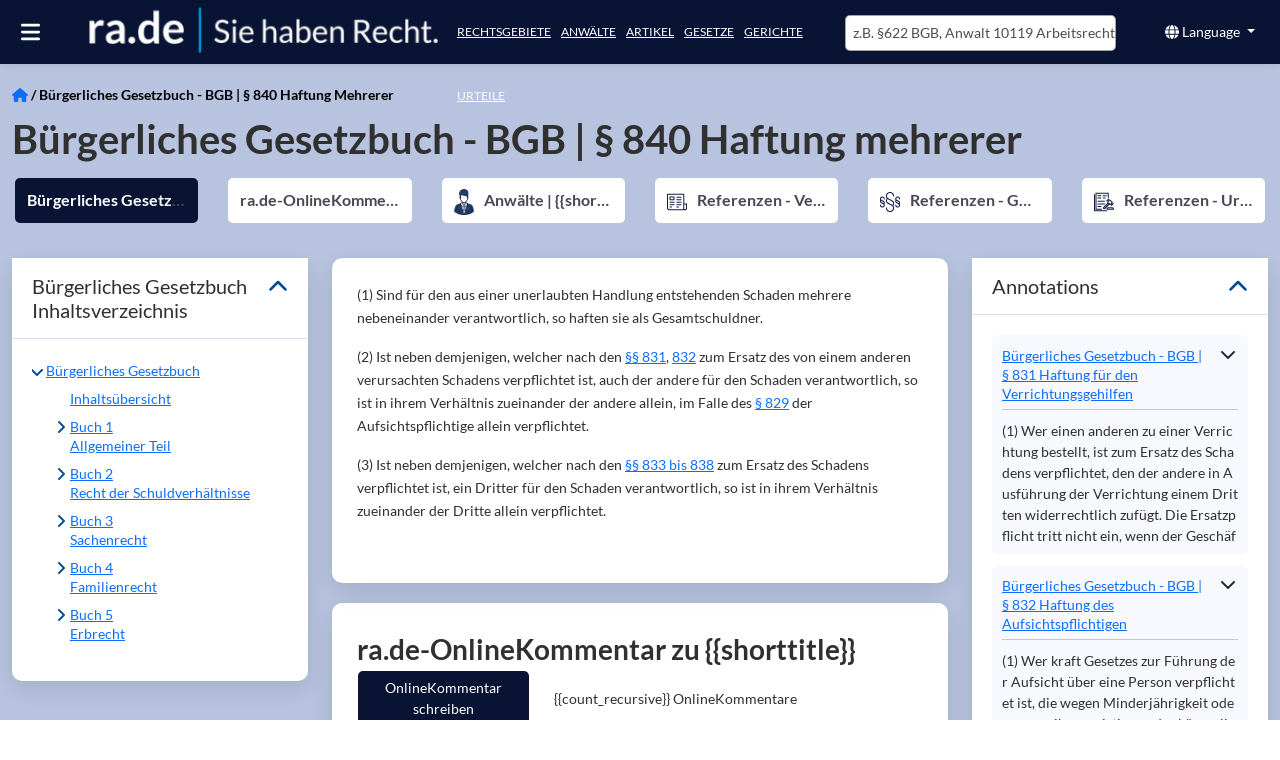

--- FILE ---
content_type: application/javascript; charset=UTF-8
request_url: https://ra.de/chunk-7KGA22QW.js
body_size: 7064
content:
import{Ab as T,Bb as _,Cb as R,Da as r,Db as W,E as q,Ea as ie,Gb as I,Jc as D,Kb as Q,La as U,N as G,Pc as g,Qb as x,Qc as z,Rb as S,Rc as se,Sb as u,Tb as d,Wa as P,Y as l,Za as v,a as A,b as ee,bb as c,da as p,g as h,hb as C,ia as N,ib as ne,ja as te,jb as V,la as K,mb as O,na as M,r as $,sc as j,ta as f,ub as w,y as a}from"./chunk-TXHBW67R.js";var E=["stripeElementRef"];function le(n,s){if(n&1&&I(0,2),n&2){let e=Q();w("ngTemplateOutlet",e.loadingTemplate)}}function me(n,s){if(n&1&&I(0,2),n&2){let e=Q();w("ngTemplateOutlet",e.loadingTemplate)}}function pe(n,s){if(n&1&&I(0,2),n&2){let e=Q();w("ngTemplateOutlet",e.loadingTemplate)}}function ce(n,s){if(n&1&&I(0,2),n&2){let e=Q();w("ngTemplateOutlet",e.loadingTemplate)}}function he(n,s){if(n&1&&I(0,2),n&2){let e=Q();w("ngTemplateOutlet",e.loadingTemplate)}}function ue(n,s){if(n&1&&I(0,2),n&2){let e=Q();w("ngTemplateOutlet",e.loadingTemplate)}}function de(n,s){if(n&1&&I(0,2),n&2){let e=Q();w("ngTemplateOutlet",e.loadingTemplate)}}function fe(n,s){if(n&1&&I(0,2),n&2){let e=Q();w("ngTemplateOutlet",e.loadingTemplate)}}function ye(n,s){if(n&1&&I(0,2),n&2){let e=Q();w("ngTemplateOutlet",e.loadingTemplate)}}function ge(n,s){if(n&1&&I(0,2),n&2){let e=Q();w("ngTemplateOutlet",e.loadingTemplate)}}function ve(n,s){if(n&1&&I(0,2),n&2){let e=Q();w("ngTemplateOutlet",e.loadingTemplate)}}function Ce(n,s){if(n&1&&I(0,2),n&2){let e=Q();w("ngTemplateOutlet",e.loadingTemplate)}}function Se(n,s){if(n&1&&I(0,2),n&2){let e=Q();w("ngTemplateOutlet",e.loadingTemplate)}}function Ee(n,s){if(n&1&&I(0,2),n&2){let e=Q();w("ngTemplateOutlet",e.loadingTemplate)}}function be(n,s){if(n&1&&I(0,2),n&2){let e=Q();w("ngTemplateOutlet",e.loadingTemplate)}}function Pe(n,s){if(n&1&&I(0,2),n&2){let e=Q();w("ngTemplateOutlet",e.loadingTemplate)}}function Oe(n,s){if(n&1&&I(0,2),n&2){let e=Q();w("ngTemplateOutlet",e.loadingTemplate)}}function we(n,s){if(n&1&&I(0,2),n&2){let e=Q();w("ngTemplateOutlet",e.loadingTemplate)}}function Te(n,s){if(n&1&&I(0,2),n&2){let e=Q();w("ngTemplateOutlet",e.loadingTemplate)}}function _e(n,s){if(n&1&&I(0,2),n&2){let e=Q();w("ngTemplateOutlet",e.loadingTemplate)}}var k=(()=>{class n{templateRef;constructor(e){this.templateRef=e}static \u0275fac=function(t){return new(t||n)(c(v))};static \u0275dir=V({type:n,selectors:[["","ngxStripeLoadingTemplate",""]]})}return n})(),H=new K("Stripe Publishable Key"),X=new K("Stripe Options"),J=new K("NGX_STRIPE_VERSION"),F=class{version;loader;window;key;options;stripe$=new $(void 0);stripe=this.stripe$.asObservable().pipe(G(s=>!!s));constructor(s,e,t,i,o){this.version=s,this.loader=e,this.window=t,this.key=i,this.options=o,this.loader.asStream().pipe(G(m=>m.loaded===!0),l(),q(()=>this.window.getNativeWindow().Stripe)).subscribe(m=>{let B=this.options?m(this.key,this.options):m(this.key);B.registerAppInfo(this.getNgxStripeAppInfo(this.version)),this.stripe$.next(B)})}getInstance(){return this.stripe$.getValue()}elements(s){return this.stripe.pipe(q(e=>e.elements(s)),l())}redirectToCheckout(s){return this.stripe.pipe(p(e=>a(e.redirectToCheckout(s))),l())}confirmPayment(s){return this.stripe.pipe(p(e=>a(e.confirmPayment(s))),l())}confirmAcssDebitPayment(s,e,t){return this.stripe.pipe(p(i=>a(i.confirmAcssDebitPayment(s,e,t))),l())}confirmUsBankAccountPayment(s,e){return this.stripe.pipe(p(t=>a(t.confirmUsBankAccountPayment(s,e))),l())}confirmAlipayPayment(s,e,t){return this.stripe.pipe(p(i=>a(i.confirmAlipayPayment(s,e,t))),l())}confirmAuBecsDebitPayment(s,e){return this.stripe.pipe(p(t=>a(t.confirmAuBecsDebitPayment(s,e))),l())}confirmBancontactPayment(s,e,t){return this.stripe.pipe(p(i=>a(i.confirmBancontactPayment(s,e,t))),l())}confirmBlikPayment(s,e,t){return this.stripe.pipe(p(i=>a(i.confirmBlikPayment(s,e,t))),l())}confirmBoletoPayment(s,e,t){return this.stripe.pipe(p(i=>a(i.confirmBoletoPayment(s,e,t))),l())}confirmCardPayment(s,e,t){return this.stripe.pipe(p(i=>a(i.confirmCardPayment(s,e,t))),l())}confirmCashappPayment(s,e,t){return this.stripe.pipe(p(i=>a(i.confirmCashappPayment(s,e,t))),l())}confirmCustomerBalancePayment(s,e,t){return this.stripe.pipe(p(i=>a(i.confirmCustomerBalancePayment(s,e,t))),l())}confirmEpsPayment(s,e,t){return this.stripe.pipe(p(i=>a(i.confirmEpsPayment(s,e,t))),l())}confirmFpxPayment(s,e,t){return this.stripe.pipe(p(i=>a(i.confirmFpxPayment(s,e,t))),l())}confirmGiropayPayment(s,e,t){return this.stripe.pipe(p(i=>a(i.confirmGiropayPayment(s,e,t))),l())}confirmGrabPayPayment(s,e,t){return this.stripe.pipe(p(i=>a(i.confirmGrabPayPayment(s,e,t))),l())}confirmIdealPayment(s,e,t){return this.stripe.pipe(p(i=>a(i.confirmIdealPayment(s,e,t))),l())}confirmKlarnaPayment(s,e,t){return this.stripe.pipe(p(i=>a(i.confirmKlarnaPayment(s,e,t))),l())}confirmKonbiniPayment(s,e,t){return this.stripe.pipe(p(i=>a(i.confirmKonbiniPayment(s,e,t))),l())}confirmMobilepayPayment(s,e,t){return this.stripe.pipe(p(i=>a(i.confirmMobilepayPayment(s,e,t))),l())}confirmMultibancoPayment(s,e,t){return this.stripe.pipe(p(i=>a(i.confirmMultibancoPayment(s,e,t))),l())}confirmOxxoPayment(s,e,t){return this.stripe.pipe(p(i=>a(i.confirmOxxoPayment(s,e,t))),l())}confirmP24Payment(s,e,t){return this.stripe.pipe(p(i=>a(i.confirmP24Payment(s,e,t))),l())}confirmPayNowPayment(s,e,t){return this.stripe.pipe(p(i=>a(i.confirmPayNowPayment(s,e,t))),l())}confirmPayPalPayment(s,e){return this.stripe.pipe(p(t=>a(t.confirmPayPalPayment(s,e))),l())}confirmPixPayment(s,e,t){return this.stripe.pipe(p(i=>a(i.confirmPixPayment(s,e,t))),l())}confirmPromptPayPayment(s,e,t){return this.stripe.pipe(p(i=>a(i.confirmPromptPayPayment(s,e,t))),l())}confirmSepaDebitPayment(s,e){return this.stripe.pipe(p(t=>a(t.confirmSepaDebitPayment(s,e))),l())}confirmSofortPayment(s,e,t){return this.stripe.pipe(p(i=>a(i.confirmSofortPayment(s,e,t))),l())}confirmTwintPayment(s,e,t){return this.stripe.pipe(p(i=>a(i.confirmTwintPayment(s,e,t))),l())}confirmWechatPayPayment(s,e,t){return this.stripe.pipe(p(i=>a(i.confirmWechatPayPayment(s,e,t))),l())}handleCardAction(s){return this.stripe.pipe(p(e=>a(e.handleCardAction(s))),l())}handleNextAction(s){return this.stripe.pipe(p(e=>a(e.handleNextAction(s))),l())}verifyMicrodepositsForPayment(s,e){return this.stripe.pipe(p(t=>a(t.verifyMicrodepositsForPayment(s,e))),l())}createRadarSession(){return this.stripe.pipe(p(s=>a(s.createRadarSession())),l())}collectBankAccountForPayment(s){return this.stripe.pipe(p(e=>a(e.collectBankAccountForPayment(s))),l())}createPaymentMethod(s){return this.stripe.pipe(p(e=>a(e.createPaymentMethod(s))),l())}createConfirmationToken(s){return this.stripe.pipe(p(e=>a(e.createConfirmationToken(s))),l())}retrievePaymentIntent(s){return this.stripe.pipe(p(e=>a(e.retrievePaymentIntent(s))),l())}confirmSetup(s){return this.stripe.pipe(p(e=>a(e.confirmSetup(s))),l())}confirmAcssDebitSetup(s,e,t){return this.stripe.pipe(p(i=>a(i.confirmAcssDebitSetup(s,e,t))),l())}confirmUsBankAccountSetup(s,e){return this.stripe.pipe(p(t=>a(t.confirmUsBankAccountSetup(s,e))),l())}confirmAuBecsDebitSetup(s,e){return this.stripe.pipe(p(t=>a(t.confirmAuBecsDebitSetup(s,e))),l())}confirmBacsDebitSetup(s,e){return this.stripe.pipe(p(t=>a(t.confirmBacsDebitSetup(s,e))),l())}confirmBancontactSetup(s,e){return this.stripe.pipe(p(t=>a(t.confirmBancontactSetup(s,e))),l())}confirmCardSetup(s,e,t){return this.stripe.pipe(p(i=>a(i.confirmCardSetup(s,e,t))),l())}confirmCashappSetup(s,e,t){return this.stripe.pipe(p(i=>a(i.confirmCashappSetup(s,e,t))),l())}confirmIdealSetup(s,e){return this.stripe.pipe(p(t=>a(t.confirmIdealSetup(s,e))),l())}confirmPayPalSetup(s,e){return this.stripe.pipe(p(t=>a(t.confirmPayPalSetup(s,e))),l())}confirmSepaDebitSetup(s,e){return this.stripe.pipe(p(t=>a(t.confirmSepaDebitSetup(s,e))),l())}confirmSofortSetup(s,e,t){return this.stripe.pipe(p(i=>a(i.confirmSofortSetup(s,e,t))),l())}confirmAffirmPayment(s,e,t){return this.stripe.pipe(p(i=>a(i.confirmAffirmPayment(s,e,t))),l())}confirmAfterpayClearpayPayment(s,e,t){return this.stripe.pipe(p(i=>a(i.confirmAfterpayClearpayPayment(s,e,t))),l())}verifyMicrodepositsForSetup(s,e){return this.stripe.pipe(p(t=>a(t.verifyMicrodepositsForSetup(s,e))),l())}collectBankAccountForSetup(s){return this.stripe.pipe(p(e=>a(e.collectBankAccountForSetup(s))),l())}retrieveSetupIntent(s){return this.stripe.pipe(p(e=>a(e.retrieveSetupIntent(s))),l())}processOrder(s){return this.stripe.pipe(p(e=>a(e.processOrder(s))),l())}retrieveOrder(s){return this.stripe.pipe(p(e=>a(e.retrieveOrder(s))),l())}paymentRequest(s){return this.getInstance().paymentRequest(s)}createToken(s,e){return this.stripe.pipe(p(t=>a(t.createToken(s,e))),l())}createSource(s,e){return this.stripe.pipe(p(t=>a(t.createSource(s,e))),l())}retrieveSource(s){return this.stripe.pipe(p(e=>a(e.retrieveSource(s))),l())}verifyIdentity(s){return this.stripe.pipe(p(e=>a(e.verifyIdentity(s))),l())}collectFinancialConnectionsAccounts(s){return this.stripe.pipe(p(e=>a(e.collectFinancialConnectionsAccounts(s))),l())}collectBankAccountToken(s){return this.stripe.pipe(p(e=>a(e.collectBankAccountToken(s))),l())}createEphemeralKeyNonce(s){return this.stripe.pipe(p(e=>a(e.createEphemeralKeyNonce(s))),l())}initCheckout(s){return this.stripe.pipe(p(e=>a(e.initCheckout(s))),l())}initEmbeddedCheckout(s){return this.stripe.pipe(p(e=>a(e.initEmbeddedCheckout(s))),l())}handleCardPayment(s,e,t){return this.stripe.pipe(p(i=>a(i.handleCardPayment(s,e,t))),l())}confirmPaymentIntent(s,e,t){return this.stripe.pipe(p(i=>a(i.confirmPaymentIntent(s,e,t))),l())}handleCardSetup(s,e,t){return this.stripe.pipe(p(i=>a(i.handleCardSetup(s,e,t))),l())}confirmSetupIntent(s,e,t){return this.stripe.pipe(p(i=>a(i.confirmSetupIntent(s,e,t))),l())}handleFpxPayment(s,e,t){return this.stripe.pipe(p(i=>a(i.handleFpxPayment(s,e,t))),l())}getNgxStripeAppInfo(s){return{name:"ngx-stripe",url:"https://ngx-stripe.dev",partner_id:"pp_partner_JR4l1rmvUoPP4V",version:s}}},L=(()=>{class n{platformId;constructor(e){this.platformId=e}getNativeWindow(){return z(this.platformId)?window:{}}static \u0275fac=function(t){return new(t||n)(M(U))};static \u0275prov=N({token:n,factory:n.\u0275fac})}return n})(),oe=(()=>{class n{platformId;constructor(e){this.platformId=e}getNativeDocument(){return z(this.platformId)?document:{}}static \u0275fac=function(t){return new(t||n)(M(U))};static \u0275prov=N({token:n,factory:n.\u0275fac})}return n})(),Y=(()=>{class n{platformId;window;document;zone;status=new $({error:!1,loaded:!1,loading:!1});constructor(e,t,i,o){this.platformId=e,this.window=t,this.document=i,this.zone=o}asStream(){return this.load(),this.status.asObservable()}isReady(){return this.status.getValue().loaded}load(){if(se(this.platformId))return;let e=this.window.getNativeWindow(),{loaded:t,loading:i,error:o}=this.status.getValue();if(e.hasOwnProperty("Stripe")){this.status.next({loaded:!0,loading:!1,error:!1});return}!t&&!i&&(this.status.next({loaded:!1,loading:!0,error:o}),this.zone.runOutsideAngular(()=>this.injectScript()))}injectScript(){let e=this.document.getNativeDocument().createElement("script");e.type="text/javascript",e.async=!0,e.defer=!0,e.src="https://js.stripe.com/basil/stripe.js",e.onload=()=>{this.zone.run(()=>{this.status.next({loaded:!0,loading:!1,error:!1})})},e.onerror=()=>{this.zone.run(()=>{this.status.next({loaded:!1,loading:!1,error:!0})})},this.document.getNativeDocument().body.appendChild(e)}static \u0275fac=function(t){return new(t||n)(M(U),M(L),M(oe),M(ie))};static \u0275prov=N({token:n,factory:n.\u0275fac})}return n})(),ae=(()=>{class n{version;key;options;loader;window;stripe;constructor(e,t,i,o,m){this.version=e,this.key=t,this.options=i,this.loader=o,this.window=m,t&&(this.stripe=new F(this.version,this.loader,this.window,t,i))}getStripeReference(){return this.loader.asStream().pipe(G(e=>e.loaded===!0),q(()=>this.window.getNativeWindow().Stripe))}getInstance(){return this.stripe.getInstance()}setKey(e,t){return this.changeKey(e,t)}changeKey(e,t){return this.stripe=new F(this.version,this.loader,this.window,e,t),this.stripe}elements(e){return this.stripe.elements(e)}redirectToCheckout(e){return this.stripe.redirectToCheckout(e)}confirmPayment(e){return this.stripe.confirmPayment(e)}confirmAcssDebitPayment(e,t,i){return this.stripe.confirmAcssDebitPayment(e,t,i)}confirmUsBankAccountPayment(e,t){return this.stripe.confirmUsBankAccountPayment(e,t)}confirmAlipayPayment(e,t,i){return this.stripe.confirmAlipayPayment(e,t,i)}confirmAuBecsDebitPayment(e,t){return this.stripe.confirmAuBecsDebitPayment(e,t)}confirmBancontactPayment(e,t,i){return this.stripe.confirmBancontactPayment(e,t,i)}confirmBlikPayment(e,t,i){return this.stripe.confirmBlikPayment(e,t,i)}confirmBoletoPayment(e,t,i){return this.stripe.confirmBoletoPayment(e,t,i)}confirmCardPayment(e,t,i){return this.stripe.confirmCardPayment(e,t,i)}confirmCashappPayment(e,t,i){return this.stripe.confirmCashappPayment(e,t,i)}confirmCustomerBalancePayment(e,t,i){return this.stripe.confirmCustomerBalancePayment(e,t,i)}confirmEpsPayment(e,t,i){return this.stripe.confirmEpsPayment(e,t,i)}confirmFpxPayment(e,t,i){return this.stripe.confirmFpxPayment(e,t,i)}confirmGiropayPayment(e,t,i){return this.stripe.confirmGiropayPayment(e,t,i)}confirmGrabPayPayment(e,t,i){return this.stripe.confirmGrabPayPayment(e,t,i)}confirmIdealPayment(e,t,i){return this.stripe.confirmIdealPayment(e,t,i)}confirmKlarnaPayment(e,t,i){return this.stripe.confirmKlarnaPayment(e,t,i)}confirmKonbiniPayment(e,t,i){return this.stripe.confirmKonbiniPayment(e,t,i)}confirmMobilepayPayment(e,t,i){return this.stripe.confirmMobilepayPayment(e,t,i)}confirmMultibancoPayment(e,t,i){return this.stripe.confirmMultibancoPayment(e,t,i)}confirmOxxoPayment(e,t,i){return this.stripe.confirmOxxoPayment(e,t,i)}confirmP24Payment(e,t,i){return this.stripe.confirmP24Payment(e,t,i)}confirmPayNowPayment(e,t,i){return this.stripe.confirmPayNowPayment(e,t,i)}confirmPayPalPayment(e,t){return this.stripe.confirmPayPalPayment(e,t)}confirmPixPayment(e,t,i){return this.stripe.confirmPixPayment(e,t,i)}confirmPromptPayPayment(e,t,i){return this.stripe.confirmPromptPayPayment(e,t,i)}confirmSepaDebitPayment(e,t){return this.stripe.confirmSepaDebitPayment(e,t)}confirmSofortPayment(e,t,i){return this.stripe.confirmSofortPayment(e,t,i)}confirmTwintPayment(e,t,i){return this.stripe.confirmTwintPayment(e,t,i)}confirmWechatPayPayment(e,t,i){return this.stripe.confirmWechatPayPayment(e,t,i)}handleCardAction(e){return this.stripe.handleCardAction(e)}handleNextAction(e){return this.stripe.handleNextAction(e)}verifyMicrodepositsForPayment(e,t){return this.stripe.verifyMicrodepositsForPayment(e,t)}createRadarSession(){return this.stripe.createRadarSession()}collectBankAccountForPayment(e){return this.stripe.collectBankAccountForPayment(e)}createPaymentMethod(e){return this.stripe.createPaymentMethod(e)}createConfirmationToken(e){return this.stripe.createConfirmationToken(e)}retrievePaymentIntent(e){return this.stripe.retrievePaymentIntent(e)}confirmSetup(e){return this.stripe.confirmSetup(e)}confirmAcssDebitSetup(e,t,i){return this.stripe.confirmAcssDebitSetup(e,t,i)}confirmUsBankAccountSetup(e,t){return this.stripe.confirmUsBankAccountSetup(e,t)}confirmAuBecsDebitSetup(e,t){return this.stripe.confirmAuBecsDebitSetup(e,t)}confirmBacsDebitSetup(e,t){return this.stripe.confirmBacsDebitSetup(e,t)}confirmBancontactSetup(e,t){return this.stripe.confirmBancontactSetup(e,t)}confirmCardSetup(e,t,i){return this.stripe.confirmCardSetup(e,t,i)}confirmCashappSetup(e,t,i){return this.stripe.confirmCashappSetup(e,t,i)}confirmIdealSetup(e,t){return this.stripe.confirmIdealSetup(e,t)}confirmPayPalSetup(e,t){return this.stripe.confirmPayPalSetup(e,t)}confirmSepaDebitSetup(e,t){return this.stripe.confirmSepaDebitSetup(e,t)}confirmSofortSetup(e,t,i){return this.stripe.confirmSofortSetup(e,t,i)}confirmAffirmPayment(e,t,i){return this.stripe.confirmAffirmPayment(e,t,i)}confirmAfterpayClearpayPayment(e,t,i){return this.stripe.confirmAfterpayClearpayPayment(e,t,i)}verifyMicrodepositsForSetup(e,t){return this.stripe.verifyMicrodepositsForSetup(e,t)}collectBankAccountForSetup(e){return this.stripe.collectBankAccountForSetup(e)}retrieveSetupIntent(e){return this.stripe.retrieveSetupIntent(e)}processOrder(e){return this.stripe.processOrder(e)}retrieveOrder(e){return this.stripe.retrieveOrder(e)}paymentRequest(e){return this.stripe.paymentRequest(e)}createToken(e,t){return this.stripe.createToken(e,t)}createSource(e,t){return this.stripe.createSource(e,t)}retrieveSource(e){return this.stripe.retrieveSource(e)}verifyIdentity(e){return this.stripe.verifyIdentity(e)}collectFinancialConnectionsAccounts(e){return this.stripe.collectFinancialConnectionsAccounts(e)}collectBankAccountToken(e){return this.stripe.collectBankAccountToken(e)}createEphemeralKeyNonce(e){return this.stripe.createEphemeralKeyNonce(e)}initCheckout(e){return this.stripe.initCheckout(e)}initEmbeddedCheckout(e){return this.stripe.initEmbeddedCheckout(e)}handleCardPayment(e,t,i){return this.stripe.handleCardPayment(e,t,i)}confirmPaymentIntent(e,t,i){return this.stripe.confirmPaymentIntent(e,t,i)}handleCardSetup(e,t,i){return this.stripe.handleCardSetup(e,t,i)}confirmSetupIntent(e,t,i){return this.stripe.confirmSetupIntent(e,t,i)}handleFpxPayment(e,t,i){return this.stripe.handleFpxPayment(e,t,i)}static \u0275fac=function(t){return new(t||n)(M(J),M(H),M(X),M(Y),M(L))};static \u0275prov=N({token:n,factory:n.\u0275fac})}return n})(),y=(()=>{class n{stripeService;constructor(e){this.stripeService=e}elements(e,t={}){return e?Object.keys(t).length>0?e.elements(t):e.elements():Object.keys(t).length>0?this.stripeService.elements(t):this.stripeService.elements()}paymentRequest(e,t){return e?e.paymentRequest(t):this.stripeService.paymentRequest(t)}mergeOptions(e,t){return!t||e&&e.classes?e||{}:!e||!e.classes?ee(A({},e||{}),{classes:{base:t,complete:`${t}--complete`,empty:`${t}--empty`,focus:`${t}--focus`,invalid:`${t}--invalid`,webkitAutoFill:`${t}--webkit-autoFill`}}):e||{}}static \u0275fac=function(t){return new(t||n)(M(ae))};static \u0275prov=N({token:n,factory:n.\u0275fac})}return n})(),b=(()=>{class n{stripeElementsService;elementsOptions;stripe;elements=new r;_elements;state="notready";constructor(e){this.stripeElementsService=e}ngOnChanges(e){return h(this,null,function*(){this.state="starting";let t=this.elementsOptions,i=this.stripe;if(!i){this.state="notready";return}if(e.elementsOptions)if(this._elements){let o=Object.keys(t).reduce((m,B)=>(t[B]!==e.elementsOptions.previousValue[B]&&!["fonts","loader","clientSecret"].includes(B)&&(m[B]=t[B]),m),{});this._elements.update(o)}else this._elements=yield this.stripeElementsService.elements(i,t).toPromise(),this.elements.emit(this._elements),this.state="ready"})}ngOnInit(){return h(this,null,function*(){this.state==="notready"&&(this.state="starting",this._elements=yield this.stripeElementsService.elements(this.stripe).toPromise(),this.elements.emit(this._elements),this.state="ready")})}fetchUpdates(){return this._elements?a(this._elements.fetchUpdates()):null}update(e){return this._elements?this._elements.update(e):null}submit(){return this._elements?a(this._elements.submit()):null}getElement(e){if(!this._elements)return null;switch(e){case"address":return this._elements.getElement("address");case"paymentMethodMessaging":return this._elements.getElement("paymentMethodMessaging");case"affirmMessage":return this._elements.getElement("affirmMessage");case"afterpayClearpayMessage":return this._elements.getElement("afterpayClearpayMessage");case"auBankAccount":return this._elements.getElement("auBankAccount");case"card":return this._elements.getElement("card");case"cardNumber":return this._elements.getElement("cardNumber");case"cardExpiry":return this._elements.getElement("cardExpiry");case"cardCvc":return this._elements.getElement("cardCvc");case"fpxBank":return this._elements.getElement("fpxBank");case"epsBank":return this._elements.getElement("epsBank");case"p24Bank":return this._elements.getElement("p24Bank");case"iban":return this._elements.getElement("iban");case"idealBank":return this._elements.getElement("idealBank");case"linkAuthentication":return this._elements.getElement("linkAuthentication");case"expressCheckout":return this._elements.getElement("expressCheckout");case"payment":return this._elements.getElement("payment");case"paymentRequestButton":return this._elements.getElement("paymentRequestButton");case"shippingAddress":return this._elements.getElement("shippingAddress");default:return this._elements.getElement(e)}}static \u0275fac=function(t){return new(t||n)(c(y))};static \u0275dir=V({type:n,selectors:[["ngx-stripe-elements"],["","ngxStripeElements",""]],inputs:{elementsOptions:"elementsOptions",stripe:"stripe"},outputs:{elements:"elements"},features:[f]})}return n})(),Re=(()=>{class n{stripeElementsService;elementsProvider;loadingTemplate;stripeElementRef;element;containerClass;options;elementsOptions;stripe;load=new r;blur=new r;change=new r;focus=new r;ready=new r;escape=new r;loaderror=new r;loaderstart=new r;elements;state="notready";elementsSubscription;constructor(e,t){this.stripeElementsService=e,this.elementsProvider=t}ngOnChanges(e){return h(this,null,function*(){this.state="starting";let t=!1;!this.elementsProvider&&(e.elementsOptions||e.stripe||!this.elements)&&(this.elements=yield this.stripeElementsService.elements(this.stripe,this.elementsOptions).toPromise(),t=!0);let i=this.stripeElementsService.mergeOptions(this.options,this.containerClass);(e.options||e.containerClass||!this.element||t)&&(this.element&&!t?this.update(i):this.elements&&t&&this.createElement(i)),this.state="ready"})}ngOnInit(){return h(this,null,function*(){let e=this.stripeElementsService.mergeOptions(this.options,this.containerClass);this.elementsProvider?this.elementsSubscription=this.elementsProvider.elements.subscribe(t=>{this.elements=t,this.createElement(e),this.state="ready"}):this.state==="notready"&&(this.state="starting",this.elements=yield this.stripeElementsService.elements(this.stripe).toPromise(),this.createElement(e),this.state="ready")})}ngOnDestroy(){this.element&&this.element.destroy(),this.elementsSubscription&&this.elementsSubscription.unsubscribe()}update(e){return this.element.update(e)}getValue(){return this.elements.getElement("address").getValue()}getAddressElement(){return this.element}createElement(e){this.element&&this.element.unmount(),this.element=this.elements.create("address",e),this.element.on("change",t=>this.change.emit(t)),this.element.on("blur",()=>this.blur.emit()),this.element.on("focus",()=>this.focus.emit()),this.element.on("ready",()=>this.ready.emit()),this.element.on("escape",()=>this.escape.emit()),this.element.on("loaderror",()=>this.loaderror.emit()),this.element.on("loaderstart",()=>this.loaderstart.emit()),this.element.mount(this.stripeElementRef.nativeElement),this.load.emit(this.element)}static \u0275fac=function(t){return new(t||n)(c(y),c(b,8))};static \u0275cmp=C({type:n,selectors:[["ngx-stripe-address"]],contentQueries:function(t,i,o){if(t&1&&x(o,k,5,v),t&2){let m;u(m=d())&&(i.loadingTemplate=m.first)}},viewQuery:function(t,i){if(t&1&&S(E,5),t&2){let o;u(o=d())&&(i.stripeElementRef=o.first)}},inputs:{containerClass:"containerClass",options:"options",elementsOptions:"elementsOptions",stripe:"stripe"},outputs:{load:"load",blur:"blur",change:"change",focus:"focus",ready:"ready",escape:"escape",loaderror:"loaderror",loaderstart:"loaderstart"},features:[f],decls:3,vars:1,consts:[["stripeElementRef",""],[1,"field"],[3,"ngTemplateOutlet"]],template:function(t,i){t&1&&(_(0,"div",1,0),O(2,le,1,1,"ng-container",2),R()),t&2&&(P(2),T(i.state!=="ready"&&i.loadingTemplate?2:-1))},dependencies:[g,D],encapsulation:2})}return n})(),Ie=(()=>{class n{stripeElementsService;elementsProvider;loadingTemplate;stripeElementRef;element;containerClass;options;elementsOptions;stripe;load=new r;ready=new r;elements;state="notready";elementsSubscription;constructor(e,t){this.stripeElementsService=e,this.elementsProvider=t}ngOnChanges(e){return h(this,null,function*(){this.state="starting";let t=!1;!this.elementsProvider&&(e.elementsOptions||e.stripe||!this.elements)&&(this.elements=yield this.stripeElementsService.elements(this.stripe,this.elementsOptions).toPromise(),t=!0);let i=this.stripeElementsService.mergeOptions(this.options,this.containerClass);(e.options||e.containerClass||!this.element||t)&&(this.element&&!t?this.update(i):this.elements&&t&&this.createElement(i)),this.state="ready"})}ngOnInit(){return h(this,null,function*(){let e=this.stripeElementsService.mergeOptions(this.options,this.containerClass);this.elementsProvider?this.elementsSubscription=this.elementsProvider.elements.subscribe(t=>{this.elements=t,this.createElement(e),this.state="ready"}):this.state==="notready"&&(this.state="starting",this.elements=yield this.stripeElementsService.elements(this.stripe).toPromise(),this.createElement(e),this.state="ready")})}ngOnDestroy(){this.element&&this.element.destroy(),this.elementsSubscription&&this.elementsSubscription.unsubscribe()}update(e){this.element.update(e)}getAffirmMessage(){return this.element}createElement(e){this.element&&this.element.unmount(),this.element=this.elements.create("affirmMessage",e),this.element.on("ready",()=>this.ready.emit()),this.element.mount(this.stripeElementRef.nativeElement),this.load.emit(this.element)}static \u0275fac=function(t){return new(t||n)(c(y),c(b,8))};static \u0275cmp=C({type:n,selectors:[["ngx-stripe-affirm-message"]],contentQueries:function(t,i,o){if(t&1&&x(o,k,5,v),t&2){let m;u(m=d())&&(i.loadingTemplate=m.first)}},viewQuery:function(t,i){if(t&1&&S(E,5),t&2){let o;u(o=d())&&(i.stripeElementRef=o.first)}},inputs:{containerClass:"containerClass",options:"options",elementsOptions:"elementsOptions",stripe:"stripe"},outputs:{load:"load",ready:"ready"},features:[f],decls:3,vars:1,consts:[["stripeElementRef",""],[1,"field"],[3,"ngTemplateOutlet"]],template:function(t,i){t&1&&(_(0,"div",1,0),O(2,me,1,1,"ng-container",2),R()),t&2&&(P(2),T(i.state!=="ready"&&i.loadingTemplate?2:-1))},dependencies:[g,D],encapsulation:2})}return n})(),Qe=(()=>{class n{stripeElementsService;elementsProvider;loadingTemplate;stripeElementRef;element;containerClass;options;elementsOptions;stripe;load=new r;ready=new r;elements;state="notready";elementsSubscription;constructor(e,t){this.stripeElementsService=e,this.elementsProvider=t}ngOnChanges(e){return h(this,null,function*(){this.state="starting";let t=!1;!this.elementsProvider&&(e.elementsOptions||e.stripe||!this.elements)&&(this.elements=yield this.stripeElementsService.elements(this.stripe,this.elementsOptions).toPromise(),t=!0);let i=this.stripeElementsService.mergeOptions(this.options,this.containerClass);(e.options||e.containerClass||!this.element||t)&&(this.element&&!t?this.update(i):this.elements&&t&&this.createElement(i)),this.state="ready"})}ngOnInit(){return h(this,null,function*(){let e=this.stripeElementsService.mergeOptions(this.options,this.containerClass);this.elementsProvider?this.elementsSubscription=this.elementsProvider.elements.subscribe(t=>{this.elements=t,this.createElement(e),this.state="ready"}):this.state==="notready"&&(this.state="starting",this.elements=yield this.stripeElementsService.elements(this.stripe).toPromise(),this.createElement(e),this.state="ready")})}ngOnDestroy(){this.element&&this.element.destroy(),this.elementsSubscription&&this.elementsSubscription.unsubscribe()}update(e){this.element.update(e)}getAfterpayClearpayMessage(){return this.element}createElement(e){this.element&&this.element.unmount(),this.element=this.elements.create("afterpayClearpayMessage",e),this.element.on("ready",()=>this.ready.emit()),this.element.mount(this.stripeElementRef.nativeElement),this.load.emit(this.element)}static \u0275fac=function(t){return new(t||n)(c(y),c(b,8))};static \u0275cmp=C({type:n,selectors:[["ngx-stripe-afterpay-clearpay-message"]],contentQueries:function(t,i,o){if(t&1&&x(o,k,5,v),t&2){let m;u(m=d())&&(i.loadingTemplate=m.first)}},viewQuery:function(t,i){if(t&1&&S(E,5),t&2){let o;u(o=d())&&(i.stripeElementRef=o.first)}},inputs:{containerClass:"containerClass",options:"options",elementsOptions:"elementsOptions",stripe:"stripe"},outputs:{load:"load",ready:"ready"},features:[f],decls:3,vars:1,consts:[["stripeElementRef",""],[1,"field"],[3,"ngTemplateOutlet"]],template:function(t,i){t&1&&(_(0,"div",1,0),O(2,pe,1,1,"ng-container",2),R()),t&2&&(P(2),T(i.state!=="ready"&&i.loadingTemplate?2:-1))},dependencies:[g,D],encapsulation:2})}return n})(),xe=(()=>{class n{cdr;stripeElementsService;elementsProvider;loadingTemplate;stripeElementRef;element;containerClass;options;elementsOptions;stripe;load=new r;blur=new r;change=new r;focus=new r;ready=new r;escape=new r;elements;state="notready";elementsSubscription;constructor(e,t,i){this.cdr=e,this.stripeElementsService=t,this.elementsProvider=i}ngOnChanges(e){return h(this,null,function*(){this.state="starting";let t=!1;!this.elementsProvider&&(e.elementsOptions||e.stripe||!this.elements)&&(this.elements=yield this.stripeElementsService.elements(this.stripe,this.elementsOptions).toPromise(),t=!0);let i=this.stripeElementsService.mergeOptions(this.options,this.containerClass);(e.options||e.containerClass||!this.element||t)&&(this.element&&!t?this.update(i):this.elements&&t&&this.createElement(i))})}ngOnInit(){return h(this,null,function*(){let e=this.stripeElementsService.mergeOptions(this.options,this.containerClass);this.elementsProvider?this.elementsSubscription=this.elementsProvider.elements.subscribe(t=>{this.elements=t,this.createElement(e)}):this.state==="notready"&&(this.state="starting",this.elements=yield this.stripeElementsService.elements(this.stripe).toPromise(),this.createElement(e))})}ngOnDestroy(){this.element&&this.element.destroy(),this.elementsSubscription&&this.elementsSubscription.unsubscribe()}update(e){this.element.update(e)}getCard(){return this.element}createElement(e={}){this.state="ready",this.cdr.detectChanges(),this.element&&this.element.unmount(),this.element=this.elements.create("card",e),this.element.on("change",t=>this.change.emit(t)),this.element.on("blur",()=>this.blur.emit()),this.element.on("focus",()=>this.focus.emit()),this.element.on("ready",()=>this.ready.emit()),this.element.on("escape",()=>this.escape.emit()),this.element.mount(this.stripeElementRef.nativeElement),this.load.emit(this.element)}static \u0275fac=function(t){return new(t||n)(c(j),c(y),c(b,8))};static \u0275cmp=C({type:n,selectors:[["ngx-stripe-card"]],contentQueries:function(t,i,o){if(t&1&&x(o,k,5,v),t&2){let m;u(m=d())&&(i.loadingTemplate=m.first)}},viewQuery:function(t,i){if(t&1&&S(E,5),t&2){let o;u(o=d())&&(i.stripeElementRef=o.first)}},inputs:{containerClass:"containerClass",options:"options",elementsOptions:"elementsOptions",stripe:"stripe"},outputs:{load:"load",blur:"blur",change:"change",focus:"focus",ready:"ready",escape:"escape"},features:[f],decls:3,vars:1,consts:[["stripeElementRef",""],[1,"field"],[3,"ngTemplateOutlet"]],template:function(t,i){t&1&&(_(0,"div",1,0),O(2,ce,1,1,"ng-container",2),R()),t&2&&(P(2),T(i.state!=="ready"&&i.loadingTemplate?2:-1))},dependencies:[g,D],encapsulation:2})}return n})(),Z=(()=>{class n{stripeElementsService;elementsOptions;stripe;elements=new r;load=new r;blur=new r;change=new r;focus=new r;ready=new r;escape=new r;_elements;state="notready";constructor(e){this.stripeElementsService=e}ngOnChanges(e){return h(this,null,function*(){this.state="starting";let t=this.elementsOptions,i=this.stripe;(e.elementsOptions||e.stripe||!this._elements)&&(this._elements=yield this.stripeElementsService.elements(i,t).toPromise(),this.elements.emit(this._elements)),this.state="ready"})}ngOnInit(){return h(this,null,function*(){this.state==="notready"&&(this.state="starting",this._elements=yield this.stripeElementsService.elements(this.stripe).toPromise(),this.elements.emit(this._elements),this.state="ready")})}static \u0275fac=function(t){return new(t||n)(c(y))};static \u0275dir=V({type:n,selectors:[["ngx-stripe-card-group"],["","ngxStripeCardGroup",""]],inputs:{elementsOptions:"elementsOptions",stripe:"stripe"},outputs:{elements:"elements",load:"load",blur:"blur",change:"change",focus:"focus",ready:"ready",escape:"escape"},features:[f]})}return n})(),De=(()=>{class n{stripeElementsService;cardGroup;elementsProvider;loadingTemplate;stripeElementRef;element;containerClass;options;load=new r;blur=new r;change=new r;focus=new r;ready=new r;escape=new r;elements;elementsSubscription;constructor(e,t,i){this.stripeElementsService=e,this.cardGroup=t,this.elementsProvider=i}ngOnChanges(e){return h(this,null,function*(){(e.options||e.containerClass)&&this.setupElement("options")})}ngOnInit(){if(this.cardGroup)this.elementsSubscription=this.cardGroup.elements.subscribe(e=>{this.elements=e,this.setupElement("elements")});else if(this.elementsProvider)this.elementsSubscription=this.elementsProvider.elements.subscribe(e=>{this.elements=e,this.setupElement("elements")});else throw new Error("StripeCardNumberComponent must have StripeCardGroupDirective or StripeElementsDirective parent")}ngOnDestroy(){this.element&&this.element.destroy(),this.elementsSubscription&&this.elementsSubscription.unsubscribe()}update(e){this.element.update(e)}getCardNumber(){return this.element}setupElement(e){let t=this.stripeElementsService.mergeOptions(this.options,this.containerClass);this.element&&e==="options"?this.update(t):this.elements&&e==="elements"&&(this.element=this.elements.create("cardNumber",t),this.element.on("change",i=>{this.change.emit(i),this.cardGroup?.change.emit(i)}),this.element.on("blur",()=>{this.blur.emit(),this.cardGroup?.blur.emit()}),this.element.on("focus",()=>{this.focus.emit(),this.cardGroup?.focus.emit()}),this.element.on("ready",()=>{this.ready.emit(),this.cardGroup?.ready.emit()}),this.element.on("escape",()=>{this.escape.emit(),this.cardGroup?.escape.emit()}),this.element.mount(this.stripeElementRef.nativeElement),this.load.emit(this.element),this.cardGroup?.load.emit(this.element))}static \u0275fac=function(t){return new(t||n)(c(y),c(Z,8),c(b,8))};static \u0275cmp=C({type:n,selectors:[["ngx-stripe-card-number"]],contentQueries:function(t,i,o){if(t&1&&x(o,k,5,v),t&2){let m;u(m=d())&&(i.loadingTemplate=m.first)}},viewQuery:function(t,i){if(t&1&&S(E,5),t&2){let o;u(o=d())&&(i.stripeElementRef=o.first)}},inputs:{containerClass:"containerClass",options:"options"},outputs:{load:"load",blur:"blur",change:"change",focus:"focus",ready:"ready",escape:"escape"},features:[f],decls:3,vars:1,consts:[["stripeElementRef",""],[1,"field"],[3,"ngTemplateOutlet"]],template:function(t,i){t&1&&(_(0,"div",1,0),O(2,he,1,1,"ng-container",2),R()),t&2&&(P(2),T(i.cardGroup&&i.cardGroup.state!=="ready"&&i.loadingTemplate?2:-1))},dependencies:[g,D],encapsulation:2})}return n})(),ke=(()=>{class n{stripeElementsService;cardGroup;elementsProvider;loadingTemplate;stripeElementRef;element;containerClass;options;load=new r;blur=new r;change=new r;focus=new r;ready=new r;escape=new r;elements;elementsSubscription;constructor(e,t,i){this.stripeElementsService=e,this.cardGroup=t,this.elementsProvider=i}ngOnChanges(e){return h(this,null,function*(){(e.options||e.containerClass)&&this.setupElement("options")})}ngOnInit(){if(this.cardGroup)this.elementsSubscription=this.cardGroup.elements.subscribe(e=>{this.elements=e,this.setupElement("elements")});else if(this.elementsProvider)this.elementsSubscription=this.elementsProvider.elements.subscribe(e=>{this.elements=e,this.setupElement("elements")});else throw new Error("StripeCardExpiryComponent must have StripeCardGroupDirective or StripeElementsDirective parent")}ngOnDestroy(){this.element&&this.element.destroy(),this.elementsSubscription&&this.elementsSubscription.unsubscribe()}update(e){this.element.update(e)}getCardExpiry(){return this.element}setupElement(e){let t=this.stripeElementsService.mergeOptions(this.options,this.containerClass);this.element&&e==="options"?this.update(t):this.elements&&e==="elements"&&(this.element=this.elements.create("cardExpiry",t),this.element.on("change",i=>{this.change.emit(i),this.cardGroup?.change.emit(i)}),this.element.on("blur",()=>{this.blur.emit(),this.cardGroup?.blur.emit()}),this.element.on("focus",()=>{this.focus.emit(),this.cardGroup?.focus.emit()}),this.element.on("ready",()=>{this.ready.emit(),this.cardGroup?.ready.emit()}),this.element.on("escape",()=>{this.escape.emit(),this.cardGroup?.escape.emit()}),this.element.mount(this.stripeElementRef.nativeElement),this.load.emit(this.element),this.cardGroup?.load.emit(this.element))}static \u0275fac=function(t){return new(t||n)(c(y),c(Z,8),c(b,8))};static \u0275cmp=C({type:n,selectors:[["ngx-stripe-card-expiry"]],contentQueries:function(t,i,o){if(t&1&&x(o,k,5,v),t&2){let m;u(m=d())&&(i.loadingTemplate=m.first)}},viewQuery:function(t,i){if(t&1&&S(E,5),t&2){let o;u(o=d())&&(i.stripeElementRef=o.first)}},inputs:{containerClass:"containerClass",options:"options"},outputs:{load:"load",blur:"blur",change:"change",focus:"focus",ready:"ready",escape:"escape"},features:[f],decls:3,vars:1,consts:[["stripeElementRef",""],[1,"field"],[3,"ngTemplateOutlet"]],template:function(t,i){t&1&&(_(0,"div",1,0),O(2,ue,1,1,"ng-container",2),R()),t&2&&(P(2),T(i.cardGroup&&i.cardGroup.state!=="ready"&&i.loadingTemplate?2:-1))},dependencies:[g,D],encapsulation:2})}return n})(),Me=(()=>{class n{stripeElementsService;cardGroup;elementsProvider;loadingTemplate;stripeElementRef;element;containerClass;options;load=new r;blur=new r;change=new r;focus=new r;ready=new r;escape=new r;elements;elementsSubscription;constructor(e,t,i){this.stripeElementsService=e,this.cardGroup=t,this.elementsProvider=i}ngOnChanges(e){return h(this,null,function*(){(e.options||e.containerClass)&&this.setupElement("options")})}ngOnInit(){if(this.cardGroup)this.elementsSubscription=this.cardGroup.elements.subscribe(e=>{this.elements=e,this.setupElement("elements")});else if(this.elementsProvider)this.elementsSubscription=this.elementsProvider.elements.subscribe(e=>{this.elements=e,this.setupElement("elements")});else throw new Error("StripeCardCvcComponent must have StripeCardGroupDirective or StripeElementsDirective parent")}ngOnDestroy(){this.element&&this.element.destroy(),this.elementsSubscription&&this.elementsSubscription.unsubscribe()}update(e){this.element.update(e)}getCardCvc(){return this.element}setupElement(e){let t=this.stripeElementsService.mergeOptions(this.options,this.containerClass);this.element&&e==="options"?this.update(t):this.elements&&e==="elements"&&(this.element=this.elements.create("cardCvc",t),this.element.on("change",i=>{this.change.emit(i),this.cardGroup?.change.emit(i)}),this.element.on("blur",()=>{this.blur.emit(),this.cardGroup?.blur.emit()}),this.element.on("focus",()=>{this.focus.emit(),this.cardGroup?.focus.emit()}),this.element.on("ready",()=>{this.ready.emit(),this.cardGroup?.ready.emit()}),this.element.on("escape",()=>{this.escape.emit(),this.cardGroup?.escape.emit()}),this.element.mount(this.stripeElementRef.nativeElement),this.load.emit(this.element),this.cardGroup?.load.emit(this.element))}static \u0275fac=function(t){return new(t||n)(c(y),c(Z,8),c(b,8))};static \u0275cmp=C({type:n,selectors:[["ngx-stripe-card-cvc"]],contentQueries:function(t,i,o){if(t&1&&x(o,k,5,v),t&2){let m;u(m=d())&&(i.loadingTemplate=m.first)}},viewQuery:function(t,i){if(t&1&&S(E,5),t&2){let o;u(o=d())&&(i.stripeElementRef=o.first)}},inputs:{containerClass:"containerClass",options:"options"},outputs:{load:"load",blur:"blur",change:"change",focus:"focus",ready:"ready",escape:"escape"},features:[f],decls:3,vars:1,consts:[["stripeElementRef",""],[1,"field"],[3,"ngTemplateOutlet"]],template:function(t,i){t&1&&(_(0,"div",1,0),O(2,de,1,1,"ng-container",2),R()),t&2&&(P(2),T(i.cardGroup&&i.cardGroup.state!=="ready"&&i.loadingTemplate?2:-1))},dependencies:[g,D],encapsulation:2})}return n})(),Ae=(()=>{class n{stripeElementsService;elementsProvider;loadingTemplate;stripeElementRef;element;containerClass;options;elementsOptions;stripe;load=new r;blur=new r;change=new r;focus=new r;ready=new r;escape=new r;elements;state="notready";elementsSubscription;constructor(e,t){this.stripeElementsService=e,this.elementsProvider=t}ngOnChanges(e){return h(this,null,function*(){this.state="starting";let t=!1;!this.elementsProvider&&(e.elementsOptions||e.stripe||!this.elements)&&(this.elements=yield this.stripeElementsService.elements(this.stripe,this.elementsOptions).toPromise(),t=!0);let i=this.stripeElementsService.mergeOptions(this.options,this.containerClass);(e.options||e.containerClass||!this.element||t)&&(this.element&&!t?this.update(i):this.elements&&t&&this.createElement(i)),this.state="ready"})}ngOnInit(){return h(this,null,function*(){let e=this.stripeElementsService.mergeOptions(this.options,this.containerClass);this.elementsProvider?this.elementsSubscription=this.elementsProvider.elements.subscribe(t=>{this.elements=t,this.createElement(e),this.state="ready"}):this.state==="notready"&&(this.state="starting",this.elements=yield this.stripeElementsService.elements(this.stripe).toPromise(),this.createElement(e),this.state="ready")})}ngOnDestroy(){this.element&&this.element.destroy(),this.elementsSubscription&&this.elementsSubscription.unsubscribe()}update(e){this.element.update(e)}getEpsBankelement(){return this.element}createElement(e){this.element&&this.element.unmount(),this.element=this.elements.create("epsBank",e),this.element.on("change",t=>this.change.emit(t)),this.element.on("blur",()=>this.blur.emit()),this.element.on("focus",()=>this.focus.emit()),this.element.on("ready",()=>this.ready.emit()),this.element.on("escape",()=>this.escape.emit()),this.element.mount(this.stripeElementRef.nativeElement),this.load.emit(this.element)}static \u0275fac=function(t){return new(t||n)(c(y),c(b,8))};static \u0275cmp=C({type:n,selectors:[["ngx-stripe-eps-bank"]],contentQueries:function(t,i,o){if(t&1&&x(o,k,5,v),t&2){let m;u(m=d())&&(i.loadingTemplate=m.first)}},viewQuery:function(t,i){if(t&1&&S(E,5),t&2){let o;u(o=d())&&(i.stripeElementRef=o.first)}},inputs:{containerClass:"containerClass",options:"options",elementsOptions:"elementsOptions",stripe:"stripe"},outputs:{load:"load",blur:"blur",change:"change",focus:"focus",ready:"ready",escape:"escape"},features:[f],decls:3,vars:1,consts:[["stripeElementRef",""],[1,"field"],[3,"ngTemplateOutlet"]],template:function(t,i){t&1&&(_(0,"div",1,0),O(2,fe,1,1,"ng-container",2),R()),t&2&&(P(2),T(i.state!=="ready"&&i.loadingTemplate?2:-1))},dependencies:[g,D],encapsulation:2})}return n})(),Be=(()=>{class n{stripeElementsService;elementsProvider;loadingTemplate;stripeElementRef;element;containerClass;options;elementsOptions;stripe;load=new r;blur=new r;cancel=new r;clicked=new r;confirm=new r;focus=new r;ready=new r;escape=new r;loaderror=new r;shippingaddresschange=new r;shippingratechange=new r;elements;state="notready";elementsSubscription;constructor(e,t){this.stripeElementsService=e,this.elementsProvider=t}ngOnChanges(e){return h(this,null,function*(){this.state="starting";let t=!1;!this.elementsProvider&&(e.elementsOptions||e.stripe||!this.elements)&&(this.elements=yield this.stripeElementsService.elements(this.stripe,this.elementsOptions).toPromise(),t=!0);let i=this.stripeElementsService.mergeOptions(this.options,this.containerClass);(e.options||e.containerClass||!this.element||t)&&this.elements&&t&&this.createElement(i),this.state="ready"})}ngOnInit(){return h(this,null,function*(){let e=this.stripeElementsService.mergeOptions(this.options,this.containerClass);this.elementsProvider?this.elementsSubscription=this.elementsProvider.elements.subscribe(t=>{this.elements=t,this.createElement(e),this.state="ready"}):this.state==="notready"&&(this.state="starting",this.elements=yield this.stripeElementsService.elements(this.stripe).toPromise(),this.createElement(e),this.state="ready")})}ngOnDestroy(){this.element&&this.element.destroy(),this.elementsSubscription&&this.elementsSubscription.unsubscribe()}update(e){return this.element.update(e)}getLinkAuthenticationElement(){return this.element}createElement(e){this.element&&this.element.unmount(),this.element=this.elements.create("expressCheckout",e),this.element.on("blur",()=>this.blur.emit()),this.element.on("cancel",()=>this.cancel.emit()),this.element.on("click",t=>this.clicked.emit(t)),this.element.on("confirm",t=>this.confirm.emit(t)),this.element.on("focus",()=>this.focus.emit()),this.element.on("ready",t=>this.ready.emit(t)),this.element.on("escape",()=>this.escape.emit()),this.element.on("loaderror",t=>this.loaderror.emit(t)),this.element.on("shippingaddresschange",t=>this.shippingaddresschange.emit(t)),this.element.on("shippingratechange",t=>this.shippingratechange.emit(t)),this.element.mount(this.stripeElementRef.nativeElement),this.load.emit(this.element)}static \u0275fac=function(t){return new(t||n)(c(y),c(b,8))};static \u0275cmp=C({type:n,selectors:[["ngx-stripe-express-checkout"]],contentQueries:function(t,i,o){if(t&1&&x(o,k,5,v),t&2){let m;u(m=d())&&(i.loadingTemplate=m.first)}},viewQuery:function(t,i){if(t&1&&S(E,5),t&2){let o;u(o=d())&&(i.stripeElementRef=o.first)}},inputs:{containerClass:"containerClass",options:"options",elementsOptions:"elementsOptions",stripe:"stripe"},outputs:{load:"load",blur:"blur",cancel:"cancel",clicked:"clicked",confirm:"confirm",focus:"focus",ready:"ready",escape:"escape",loaderror:"loaderror",shippingaddresschange:"shippingaddresschange",shippingratechange:"shippingratechange"},features:[f],decls:3,vars:1,consts:[["stripeElementRef",""],[1,"field"],[3,"ngTemplateOutlet"]],template:function(t,i){t&1&&(_(0,"div",1,0),O(2,ye,1,1,"ng-container",2),R()),t&2&&(P(2),T(i.state!=="ready"&&i.loadingTemplate?2:-1))},dependencies:[g,D],encapsulation:2})}return n})(),Ne=(()=>{class n{stripeElementsService;elementsProvider;loadingTemplate;stripeElementRef;element;containerClass;options;elementsOptions;stripe;load=new r;blur=new r;change=new r;focus=new r;ready=new r;escape=new r;elements;state="notready";elementsSubscription;constructor(e,t){this.stripeElementsService=e,this.elementsProvider=t}ngOnChanges(e){return h(this,null,function*(){this.state="starting";let t=!1;!this.elementsProvider&&(e.elementsOptions||e.stripe||!this.elements)&&(this.elements=yield this.stripeElementsService.elements(this.stripe,this.elementsOptions).toPromise(),t=!0);let i=this.stripeElementsService.mergeOptions(this.options,this.containerClass);(e.options||e.containerClass||!this.element||t)&&(this.element&&!t?this.update(i):this.elements&&t&&this.createElement(i)),this.state="ready"})}ngOnInit(){return h(this,null,function*(){let e=this.stripeElementsService.mergeOptions(this.options,this.containerClass);this.elementsProvider?this.elementsSubscription=this.elementsProvider.elements.subscribe(t=>{this.elements=t,this.createElement(e),this.state="ready"}):this.state==="notready"&&(this.state="starting",this.elements=yield this.stripeElementsService.elements(this.stripe).toPromise(),this.createElement(e),this.state="ready")})}ngOnDestroy(){this.element&&this.element.destroy(),this.elementsSubscription&&this.elementsSubscription.unsubscribe()}update(e){this.element.update(e)}getFpxBank(){return this.element}createElement(e={accountHolderType:"individual"}){this.element&&this.element.unmount(),this.element=this.elements.create("fpxBank",e),this.element.on("change",t=>this.change.emit(t)),this.element.on("blur",()=>this.blur.emit()),this.element.on("focus",()=>this.focus.emit()),this.element.on("ready",()=>this.ready.emit()),this.element.on("escape",()=>this.escape.emit()),this.element.mount(this.stripeElementRef.nativeElement),this.load.emit(this.element)}static \u0275fac=function(t){return new(t||n)(c(y),c(b,8))};static \u0275cmp=C({type:n,selectors:[["ngx-stripe-fpx-bank"]],contentQueries:function(t,i,o){if(t&1&&x(o,k,5,v),t&2){let m;u(m=d())&&(i.loadingTemplate=m.first)}},viewQuery:function(t,i){if(t&1&&S(E,5),t&2){let o;u(o=d())&&(i.stripeElementRef=o.first)}},inputs:{containerClass:"containerClass",options:"options",elementsOptions:"elementsOptions",stripe:"stripe"},outputs:{load:"load",blur:"blur",change:"change",focus:"focus",ready:"ready",escape:"escape"},features:[f],decls:3,vars:1,consts:[["stripeElementRef",""],[1,"field"],[3,"ngTemplateOutlet"]],template:function(t,i){t&1&&(_(0,"div",1,0),O(2,ge,1,1,"ng-container",2),R()),t&2&&(P(2),T(i.state!=="ready"&&i.loadingTemplate?2:-1))},dependencies:[g,D],encapsulation:2})}return n})(),je=(()=>{class n{stripeElementsService;elementsProvider;loadingTemplate;stripeElementRef;element;containerClass;options;elementsOptions;stripe;load=new r;blur=new r;change=new r;focus=new r;ready=new r;escape=new r;elements;state="notready";elementsSubscription;constructor(e,t){this.stripeElementsService=e,this.elementsProvider=t}ngOnChanges(e){return h(this,null,function*(){this.state="starting";let t=!1;!this.elementsProvider&&(e.elementsOptions||e.stripe||!this.elements)&&(this.elements=yield this.stripeElementsService.elements(this.stripe,this.elementsOptions).toPromise(),t=!0);let i=this.stripeElementsService.mergeOptions(this.options,this.containerClass);(e.options||e.containerClass||!this.element||t)&&(this.element&&!t?this.update(i):this.elements&&t&&this.createElement(i)),this.state="ready"})}ngOnInit(){return h(this,null,function*(){let e=this.stripeElementsService.mergeOptions(this.options,this.containerClass);this.elementsProvider?this.elementsSubscription=this.elementsProvider.elements.subscribe(t=>{this.elements=t,this.createElement(e),this.state="ready"}):this.state==="notready"&&(this.state="starting",this.elements=yield this.stripeElementsService.elements(this.stripe).toPromise(),this.createElement(e),this.state="ready")})}ngOnDestroy(){this.element&&this.element.destroy(),this.elementsSubscription&&this.elementsSubscription.unsubscribe()}update(e){this.element.update(e)}getIban(){return this.element}createElement(e={}){this.element&&this.element.unmount(),this.element=this.elements.create("iban",e),this.element.on("change",t=>this.change.emit(t)),this.element.on("blur",()=>this.blur.emit()),this.element.on("focus",()=>this.focus.emit()),this.element.on("ready",()=>this.ready.emit()),this.element.on("escape",()=>this.escape.emit()),this.element.mount(this.stripeElementRef.nativeElement),this.load.emit(this.element)}static \u0275fac=function(t){return new(t||n)(c(y),c(b,8))};static \u0275cmp=C({type:n,selectors:[["ngx-stripe-iban"]],contentQueries:function(t,i,o){if(t&1&&x(o,k,5,v),t&2){let m;u(m=d())&&(i.loadingTemplate=m.first)}},viewQuery:function(t,i){if(t&1&&S(E,5),t&2){let o;u(o=d())&&(i.stripeElementRef=o.first)}},inputs:{containerClass:"containerClass",options:"options",elementsOptions:"elementsOptions",stripe:"stripe"},outputs:{load:"load",blur:"blur",change:"change",focus:"focus",ready:"ready",escape:"escape"},features:[f],decls:3,vars:1,consts:[["stripeElementRef",""],[1,"field"],[3,"ngTemplateOutlet"]],template:function(t,i){t&1&&(_(0,"div",1,0),O(2,ve,1,1,"ng-container",2),R()),t&2&&(P(2),T(i.state!=="ready"&&i.loadingTemplate?2:-1))},dependencies:[g,D],encapsulation:2})}return n})(),Fe=(()=>{class n{stripeElementsService;elementsProvider;loadingTemplate;stripeElementRef;element;containerClass;options;elementsOptions;stripe;load=new r;blur=new r;change=new r;focus=new r;ready=new r;escape=new r;elements;state="notready";elementsSubscription;constructor(e,t){this.stripeElementsService=e,this.elementsProvider=t}ngOnChanges(e){return h(this,null,function*(){this.state="starting";let t=!1;!this.elementsProvider&&(e.elementsOptions||e.stripe||!this.elements)&&(this.elements=yield this.stripeElementsService.elements(this.stripe,this.elementsOptions).toPromise(),t=!0);let i=this.stripeElementsService.mergeOptions(this.options,this.containerClass);(e.options||e.containerClass||!this.element||t)&&(this.element&&!t?this.update(i):this.elements&&t&&this.createElement(i)),this.state="ready"})}ngOnInit(){return h(this,null,function*(){let e=this.stripeElementsService.mergeOptions(this.options,this.containerClass);this.elementsProvider?this.elementsSubscription=this.elementsProvider.elements.subscribe(t=>{this.elements=t,this.createElement(e),this.state="ready"}):this.state==="notready"&&(this.state="starting",this.elements=yield this.stripeElementsService.elements(this.stripe).toPromise(),this.createElement(e),this.state="ready")})}ngOnDestroy(){this.element&&this.element.destroy(),this.elementsSubscription&&this.elementsSubscription.unsubscribe()}update(e){this.element.update(e)}getIdealBank(){return this.element}createElement(e={}){this.element&&this.element.unmount(),this.element=this.elements.create("idealBank",e),this.element.on("change",t=>this.change.emit(t)),this.element.on("blur",()=>this.blur.emit()),this.element.on("focus",()=>this.focus.emit()),this.element.on("ready",()=>this.ready.emit()),this.element.on("escape",()=>this.escape.emit()),this.element.mount(this.stripeElementRef.nativeElement),this.load.emit(this.element)}static \u0275fac=function(t){return new(t||n)(c(y),c(b,8))};static \u0275cmp=C({type:n,selectors:[["ngx-stripe-ideal-bank"]],contentQueries:function(t,i,o){if(t&1&&x(o,k,5,v),t&2){let m;u(m=d())&&(i.loadingTemplate=m.first)}},viewQuery:function(t,i){if(t&1&&S(E,5),t&2){let o;u(o=d())&&(i.stripeElementRef=o.first)}},inputs:{containerClass:"containerClass",options:"options",elementsOptions:"elementsOptions",stripe:"stripe"},outputs:{load:"load",blur:"blur",change:"change",focus:"focus",ready:"ready",escape:"escape"},features:[f],decls:3,vars:1,consts:[["stripeElementRef",""],[1,"field"],[3,"ngTemplateOutlet"]],template:function(t,i){t&1&&(_(0,"div",1,0),O(2,Ce,1,1,"ng-container",2),R()),t&2&&(P(2),T(i.state!=="ready"&&i.loadingTemplate?2:-1))},dependencies:[g,D],encapsulation:2})}return n})(),qe=(()=>{class n{cdr;stripeElementsService;elementsProvider;loadingTemplate;stripeElementRef;element;containerClass;options;elementsOptions;stripe;load=new r;elements;state="notready";elementsSubscription;constructor(e,t,i){this.cdr=e,this.stripeElementsService=t,this.elementsProvider=i}ngOnChanges(e){return h(this,null,function*(){this.state="starting";let t=!1;!this.elementsProvider&&(e.elementsOptions||e.stripe||!this.elements)&&(this.elements=yield this.stripeElementsService.elements(this.stripe,this.elementsOptions).toPromise(),t=!0);let i=this.stripeElementsService.mergeOptions(this.options,this.containerClass);(e.options||e.containerClass||!this.element||t)&&(this.element&&!t?this.update(i):this.elements&&t&&this.createElement(i))})}ngOnInit(){return h(this,null,function*(){let e=this.stripeElementsService.mergeOptions(this.options,this.containerClass);this.elementsProvider?this.elementsSubscription=this.elementsProvider.elements.subscribe(t=>{this.elements=t,this.createElement(e)}):this.state==="notready"&&(this.state="starting",this.elements=yield this.stripeElementsService.elements(this.stripe).toPromise(),this.createElement(e))})}ngOnDestroy(){this.element&&this.element.destroy(),this.elementsSubscription&&this.elementsSubscription.unsubscribe()}update(e){this.element.update(e)}createElement(e){this.state="ready",this.cdr.detectChanges(),this.element&&this.element.unmount(),this.element=this.elements.create("issuingCardCvcDisplay",e),this.element.mount(this.stripeElementRef.nativeElement),this.load.emit(this.element)}static \u0275fac=function(t){return new(t||n)(c(j),c(y),c(b,8))};static \u0275cmp=C({type:n,selectors:[["ngx-stripe-issuing-card-cvc-display"]],contentQueries:function(t,i,o){if(t&1&&x(o,k,5,v),t&2){let m;u(m=d())&&(i.loadingTemplate=m.first)}},viewQuery:function(t,i){if(t&1&&S(E,5),t&2){let o;u(o=d())&&(i.stripeElementRef=o.first)}},inputs:{containerClass:"containerClass",options:"options",elementsOptions:"elementsOptions",stripe:"stripe"},outputs:{load:"load"},features:[f],decls:3,vars:1,consts:[["stripeElementRef",""],[1,"field"],[3,"ngTemplateOutlet"]],template:function(t,i){t&1&&(_(0,"div",1,0),O(2,Se,1,1,"ng-container",2),R()),t&2&&(P(2),T(i.state!=="ready"&&i.loadingTemplate?2:-1))},dependencies:[g,D],encapsulation:2})}return n})(),Ge=(()=>{class n{cdr;stripeElementsService;elementsProvider;loadingTemplate;stripeElementRef;element;containerClass;options;elementsOptions;stripe;load=new r;elements;state="notready";elementsSubscription;constructor(e,t,i){this.cdr=e,this.stripeElementsService=t,this.elementsProvider=i}ngOnChanges(e){return h(this,null,function*(){this.state="starting";let t=!1;!this.elementsProvider&&(e.elementsOptions||e.stripe||!this.elements)&&(this.elements=yield this.stripeElementsService.elements(this.stripe,this.elementsOptions).toPromise(),t=!0);let i=this.stripeElementsService.mergeOptions(this.options,this.containerClass);(e.options||e.containerClass||!this.element||t)&&(this.element&&!t?this.update(i):this.elements&&t&&this.createElement(i))})}ngOnInit(){return h(this,null,function*(){let e=this.stripeElementsService.mergeOptions(this.options,this.containerClass);this.elementsProvider?this.elementsSubscription=this.elementsProvider.elements.subscribe(t=>{this.elements=t,this.createElement(e)}):this.state==="notready"&&(this.state="starting",this.elements=yield this.stripeElementsService.elements(this.stripe).toPromise(),this.createElement(e))})}ngOnDestroy(){this.element&&this.element.destroy(),this.elementsSubscription&&this.elementsSubscription.unsubscribe()}update(e){this.element.update(e)}createElement(e){this.state="ready",this.cdr.detectChanges(),this.element&&this.element.unmount(),this.element=this.elements.create("issuingCardExpiryDisplay",e),this.element.mount(this.stripeElementRef.nativeElement),this.load.emit(this.element)}static \u0275fac=function(t){return new(t||n)(c(j),c(y),c(b,8))};static \u0275cmp=C({type:n,selectors:[["ngx-stripe-issuing-card-expiry-display"]],contentQueries:function(t,i,o){if(t&1&&x(o,k,5,v),t&2){let m;u(m=d())&&(i.loadingTemplate=m.first)}},viewQuery:function(t,i){if(t&1&&S(E,5),t&2){let o;u(o=d())&&(i.stripeElementRef=o.first)}},inputs:{containerClass:"containerClass",options:"options",elementsOptions:"elementsOptions",stripe:"stripe"},outputs:{load:"load"},features:[f],decls:3,vars:1,consts:[["stripeElementRef",""],[1,"field"],[3,"ngTemplateOutlet"]],template:function(t,i){t&1&&(_(0,"div",1,0),O(2,Ee,1,1,"ng-container",2),R()),t&2&&(P(2),T(i.state!=="ready"&&i.loadingTemplate?2:-1))},dependencies:[g,D],encapsulation:2})}return n})(),Ke=(()=>{class n{cdr;stripeElementsService;elementsProvider;loadingTemplate;stripeElementRef;element;containerClass;options;elementsOptions;stripe;load=new r;elements;state="notready";elementsSubscription;constructor(e,t,i){this.cdr=e,this.stripeElementsService=t,this.elementsProvider=i}ngOnChanges(e){return h(this,null,function*(){this.state="starting";let t=!1;!this.elementsProvider&&(e.elementsOptions||e.stripe||!this.elements)&&(this.elements=yield this.stripeElementsService.elements(this.stripe,this.elementsOptions).toPromise(),t=!0);let i=this.stripeElementsService.mergeOptions(this.options,this.containerClass);(e.options||e.containerClass||!this.element||t)&&(this.element&&!t?this.update(i):this.elements&&t&&this.createElement(i))})}ngOnInit(){return h(this,null,function*(){let e=this.stripeElementsService.mergeOptions(this.options,this.containerClass);this.elementsProvider?this.elementsSubscription=this.elementsProvider.elements.subscribe(t=>{this.elements=t,this.createElement(e)}):this.state==="notready"&&(this.state="starting",this.elements=yield this.stripeElementsService.elements(this.stripe).toPromise(),this.createElement(e))})}ngOnDestroy(){this.element&&this.element.destroy(),this.elementsSubscription&&this.elementsSubscription.unsubscribe()}update(e){this.element.update(e)}createElement(e){this.state="ready",this.cdr.detectChanges(),this.element&&this.element.unmount(),this.element=this.elements.create("issuingCardNumberDisplay",e),this.element.mount(this.stripeElementRef.nativeElement),this.load.emit(this.element)}static \u0275fac=function(t){return new(t||n)(c(j),c(y),c(b,8))};static \u0275cmp=C({type:n,selectors:[["ngx-stripe-issuing-card-number-display"]],contentQueries:function(t,i,o){if(t&1&&x(o,k,5,v),t&2){let m;u(m=d())&&(i.loadingTemplate=m.first)}},viewQuery:function(t,i){if(t&1&&S(E,5),t&2){let o;u(o=d())&&(i.stripeElementRef=o.first)}},inputs:{containerClass:"containerClass",options:"options",elementsOptions:"elementsOptions",stripe:"stripe"},outputs:{load:"load"},features:[f],decls:3,vars:1,consts:[["stripeElementRef",""],[1,"field"],[3,"ngTemplateOutlet"]],template:function(t,i){t&1&&(_(0,"div",1,0),O(2,be,1,1,"ng-container",2),R()),t&2&&(P(2),T(i.state!=="ready"&&i.loadingTemplate?2:-1))},dependencies:[g,D],encapsulation:2})}return n})(),Ue=(()=>{class n{cdr;stripeElementsService;elementsProvider;loadingTemplate;stripeElementRef;element;containerClass;options;elementsOptions;stripe;load=new r;elements;state="notready";elementsSubscription;constructor(e,t,i){this.cdr=e,this.stripeElementsService=t,this.elementsProvider=i}ngOnChanges(e){return h(this,null,function*(){this.state="starting";let t=!1;!this.elementsProvider&&(e.elementsOptions||e.stripe||!this.elements)&&(this.elements=yield this.stripeElementsService.elements(this.stripe,this.elementsOptions).toPromise(),t=!0);let i=this.stripeElementsService.mergeOptions(this.options,this.containerClass);(e.options||e.containerClass||!this.element||t)&&(this.element&&!t?this.update(i):this.elements&&t&&this.createElement(i))})}ngOnInit(){return h(this,null,function*(){let e=this.stripeElementsService.mergeOptions(this.options,this.containerClass);this.elementsProvider?this.elementsSubscription=this.elementsProvider.elements.subscribe(t=>{this.elements=t,this.createElement(e)}):this.state==="notready"&&(this.state="starting",this.elements=yield this.stripeElementsService.elements(this.stripe).toPromise(),this.createElement(e))})}ngOnDestroy(){this.element&&this.element.destroy(),this.elementsSubscription&&this.elementsSubscription.unsubscribe()}update(e){this.element.update(e)}createElement(e){this.state="ready",this.cdr.detectChanges(),this.element&&this.element.unmount(),this.element=this.elements.create("issuingCardPinDisplay",e),this.element.mount(this.stripeElementRef.nativeElement),this.load.emit(this.element)}static \u0275fac=function(t){return new(t||n)(c(j),c(y),c(b,8))};static \u0275cmp=C({type:n,selectors:[["ngx-stripe-issuing-card-pin-display"]],contentQueries:function(t,i,o){if(t&1&&x(o,k,5,v),t&2){let m;u(m=d())&&(i.loadingTemplate=m.first)}},viewQuery:function(t,i){if(t&1&&S(E,5),t&2){let o;u(o=d())&&(i.stripeElementRef=o.first)}},inputs:{containerClass:"containerClass",options:"options",elementsOptions:"elementsOptions",stripe:"stripe"},outputs:{load:"load"},features:[f],decls:3,vars:1,consts:[["stripeElementRef",""],[1,"field"],[3,"ngTemplateOutlet"]],template:function(t,i){t&1&&(_(0,"div",1,0),O(2,Pe,1,1,"ng-container",2),R()),t&2&&(P(2),T(i.state!=="ready"&&i.loadingTemplate?2:-1))},dependencies:[g,D],encapsulation:2})}return n})(),Ve=(()=>{class n{stripeElementsService;elementsProvider;loadingTemplate;stripeElementRef;element;containerClass;options;elementsOptions;stripe;load=new r;blur=new r;change=new r;focus=new r;ready=new r;escape=new r;loaderror=new r;loaderstart=new r;elements;state="notready";elementsSubscription;constructor(e,t){this.stripeElementsService=e,this.elementsProvider=t}ngOnChanges(e){return h(this,null,function*(){this.state="starting";let t=!1;!this.elementsProvider&&(e.elementsOptions||e.stripe||!this.elements)&&(this.elements=yield this.stripeElementsService.elements(this.stripe,this.elementsOptions).toPromise(),t=!0);let i=this.stripeElementsService.mergeOptions(this.options,this.containerClass);(e.options||e.containerClass||!this.element||t)&&this.elements&&t&&this.createElement(i),this.state="ready"})}ngOnInit(){return h(this,null,function*(){let e=this.stripeElementsService.mergeOptions(this.options,this.containerClass);this.elementsProvider?this.elementsSubscription=this.elementsProvider.elements.subscribe(t=>{this.elements=t,this.createElement(e),this.state="ready"}):this.state==="notready"&&(this.state="starting",this.elements=yield this.stripeElementsService.elements(this.stripe).toPromise(),this.createElement(e),this.state="ready")})}ngOnDestroy(){this.element&&this.element.destroy(),this.elementsSubscription&&this.elementsSubscription.unsubscribe()}getLinkAuthenticationElement(){return this.element}createElement(e){this.element&&this.element.unmount(),this.element=this.elements.create("linkAuthentication",e),this.element.on("change",t=>this.change.emit(t)),this.element.on("blur",()=>this.blur.emit()),this.element.on("focus",()=>this.focus.emit()),this.element.on("ready",()=>this.ready.emit()),this.element.on("escape",()=>this.escape.emit()),this.element.on("loaderror",()=>this.loaderror.emit()),this.element.on("loaderstart",()=>this.loaderstart.emit()),this.element.mount(this.stripeElementRef.nativeElement),this.load.emit(this.element)}static \u0275fac=function(t){return new(t||n)(c(y),c(b,8))};static \u0275cmp=C({type:n,selectors:[["ngx-stripe-link-authentication"]],contentQueries:function(t,i,o){if(t&1&&x(o,k,5,v),t&2){let m;u(m=d())&&(i.loadingTemplate=m.first)}},viewQuery:function(t,i){if(t&1&&S(E,5),t&2){let o;u(o=d())&&(i.stripeElementRef=o.first)}},inputs:{containerClass:"containerClass",options:"options",elementsOptions:"elementsOptions",stripe:"stripe"},outputs:{load:"load",blur:"blur",change:"change",focus:"focus",ready:"ready",escape:"escape",loaderror:"loaderror",loaderstart:"loaderstart"},features:[f],decls:3,vars:1,consts:[["stripeElementRef",""],[1,"field"],[3,"ngTemplateOutlet"]],template:function(t,i){t&1&&(_(0,"div",1,0),O(2,Oe,1,1,"ng-container",2),R()),t&2&&(P(2),T(i.state!=="ready"&&i.loadingTemplate?2:-1))},dependencies:[g,D],encapsulation:2})}return n})(),Le=(()=>{class n{stripeElementsService;elementsProvider;loadingTemplate;stripeElementRef;element;containerClass;options;elementsOptions;stripe;load=new r;blur=new r;change=new r;focus=new r;ready=new r;escape=new r;elements;state="notready";elementsSubscription;constructor(e,t){this.stripeElementsService=e,this.elementsProvider=t}ngOnChanges(e){return h(this,null,function*(){this.state="starting";let t=!1;!this.elementsProvider&&(e.elementsOptions||e.stripe||!this.elements)&&(this.elements=yield this.stripeElementsService.elements(this.stripe,this.elementsOptions).toPromise(),t=!0);let i=this.stripeElementsService.mergeOptions(this.options,this.containerClass);(e.options||e.containerClass||!this.element||t)&&(this.element&&!t?this.update(i):this.elements&&t&&this.createElement(i)),this.state="ready"})}ngOnInit(){return h(this,null,function*(){let e=this.stripeElementsService.mergeOptions(this.options,this.containerClass);this.elementsProvider?this.elementsSubscription=this.elementsProvider.elements.subscribe(t=>{this.elements=t,this.createElement(e),this.state="ready"}):this.state==="notready"&&(this.state="starting",this.elements=yield this.stripeElementsService.elements(this.stripe).toPromise(),this.createElement(e),this.state="ready")})}ngOnDestroy(){this.element&&this.element.destroy(),this.elementsSubscription&&this.elementsSubscription.unsubscribe()}update(e){this.element.update(e)}getP24Bankelement(){return this.element}createElement(e){this.element&&this.element.unmount(),this.element=this.elements.create("p24Bank",e),this.element.on("change",t=>this.change.emit(t)),this.element.on("blur",()=>this.blur.emit()),this.element.on("focus",()=>this.focus.emit()),this.element.on("ready",()=>this.ready.emit()),this.element.on("escape",()=>this.escape.emit()),this.element.mount(this.stripeElementRef.nativeElement),this.load.emit(this.element)}static \u0275fac=function(t){return new(t||n)(c(y),c(b,8))};static \u0275cmp=C({type:n,selectors:[["ngx-stripe-p24-bank"]],contentQueries:function(t,i,o){if(t&1&&x(o,k,5,v),t&2){let m;u(m=d())&&(i.loadingTemplate=m.first)}},viewQuery:function(t,i){if(t&1&&S(E,5),t&2){let o;u(o=d())&&(i.stripeElementRef=o.first)}},inputs:{containerClass:"containerClass",options:"options",elementsOptions:"elementsOptions",stripe:"stripe"},outputs:{load:"load",blur:"blur",change:"change",focus:"focus",ready:"ready",escape:"escape"},features:[f],decls:3,vars:1,consts:[["stripeElementRef",""],[1,"field"],[3,"ngTemplateOutlet"]],template:function(t,i){t&1&&(_(0,"div",1,0),O(2,we,1,1,"ng-container",2),R()),t&2&&(P(2),T(i.state!=="ready"&&i.loadingTemplate?2:-1))},dependencies:[g,D],encapsulation:2})}return n})(),$e=(()=>{class n{stripeElementsService;elementsProvider;loadingTemplate;stripeElementRef;element;containerClass;options;elementsOptions;stripe;load=new r;blur=new r;change=new r;focus=new r;ready=new r;escape=new r;elements;state="notready";elementsSubscription;constructor(e,t){this.stripeElementsService=e,this.elementsProvider=t}ngOnChanges(e){return h(this,null,function*(){this.state="starting";let t=!1;!this.elementsProvider&&(e.elementsOptions||e.stripe||!this.elements)&&(this.elements=yield this.stripeElementsService.elements(this.stripe,this.elementsOptions).toPromise(),t=!0);let i=this.stripeElementsService.mergeOptions(this.options,this.containerClass);(e.options||e.containerClass||!this.element||t)&&(this.element&&!t?this.update(i):this.elements&&t&&this.createElement(i)),this.state="ready"})}ngOnInit(){return h(this,null,function*(){let e=this.stripeElementsService.mergeOptions(this.options,this.containerClass);this.elementsProvider?this.elementsSubscription=this.elementsProvider.elements.subscribe(t=>{this.elements=t,this.createElement(e),this.state="ready"}):this.state==="notready"&&(this.state="starting",this.elements=yield this.stripeElementsService.elements(this.stripe).toPromise(),this.createElement(e),this.state="ready")})}ngOnDestroy(){this.element&&this.element.destroy(),this.elementsSubscription&&this.elementsSubscription.unsubscribe()}update(e){this.element.update(e)}getAuBankAccount(){return this.element}createElement(e={}){this.element&&this.element.unmount(),this.element=this.elements.create("auBankAccount",e),this.element.on("change",t=>this.change.emit(t)),this.element.on("blur",()=>this.blur.emit()),this.element.on("focus",()=>this.focus.emit()),this.element.on("ready",()=>this.ready.emit()),this.element.on("escape",()=>this.escape.emit()),this.element.mount(this.stripeElementRef.nativeElement),this.load.emit(this.element)}static \u0275fac=function(t){return new(t||n)(c(y),c(b,8))};static \u0275cmp=C({type:n,selectors:[["ngx-stripe-au-bank-account"]],contentQueries:function(t,i,o){if(t&1&&x(o,k,5,v),t&2){let m;u(m=d())&&(i.loadingTemplate=m.first)}},viewQuery:function(t,i){if(t&1&&S(E,5),t&2){let o;u(o=d())&&(i.stripeElementRef=o.first)}},inputs:{containerClass:"containerClass",options:"options",elementsOptions:"elementsOptions",stripe:"stripe"},outputs:{load:"load",blur:"blur",change:"change",focus:"focus",ready:"ready",escape:"escape"},features:[f],decls:3,vars:1,consts:[["stripeElementRef",""],[1,"field"],[3,"ngTemplateOutlet"]],template:function(t,i){t&1&&(_(0,"div",1,0),O(2,Te,1,1,"ng-container",2),R()),t&2&&(P(2),T(i.state!=="ready"&&i.loadingTemplate?2:-1))},dependencies:[g,D],encapsulation:2})}return n})(),We=(()=>{class n{stripeElementsService;elementsProvider;stripeElementRef;element;elements;containerClass;options;elementsOptions;stripe;appearance;clientSecret;doNotCreateUntilClientSecretIsSet=!1;load=new r;blur=new r;change=new r;focus=new r;ready=new r;escape=new r;loaderror=new r;state="notready";elementsSubscription;constructor(e,t){this.stripeElementsService=e,this.elementsProvider=t}ngOnChanges(e){return h(this,null,function*(){this.state="starting";let t=!1;!this.elementsProvider&&(e.elementsOptions||e.stripe||e.clientSecret||e.appearance||!this.elements)&&(this.elements=yield this.stripeElementsService.elements(this.stripe,A(A(A({},this.elementsOptions||{}),this.appearance?{appearance:this.appearance}:{}),this.clientSecret?{clientSecret:this.clientSecret}:{})).toPromise(),t=!0);let i=this.stripeElementsService.mergeOptions(this.options,this.containerClass);(e.options||e.containerClass||!this.element||t)&&(this.element&&!t?this.update(i):this.elements&&t&&this.createElement(i)),this.state="ready"})}ngOnInit(){return h(this,null,function*(){let e=this.stripeElementsService.mergeOptions(this.options,this.containerClass);this.elementsProvider?this.elementsSubscription=this.elementsProvider.elements.subscribe(t=>{this.elements=t,this.createElement(e),this.state="ready"}):this.state==="notready"&&(this.state="starting",this.elements=yield this.stripeElementsService.elements(this.stripe,A(A(A({},this.elementsOptions||{}),this.appearance?{appearance:this.appearance}:{}),this.clientSecret?{clientSecret:this.clientSecret}:{})).toPromise(),this.createElement(e),this.state="ready")})}ngOnDestroy(){this.element&&this.element.destroy(),this.elementsSubscription&&this.elementsSubscription.unsubscribe()}update(e){return this.element.update(e)}collapse(){return this.element.collapse()}fetchUpdates(){return a(this.elements.fetchUpdates())}createElement(e={}){this.element&&this.element.unmount();try{this.element=this.elements.create("payment",e)}catch(t){throw this.elements=null,t}this.element.on("change",t=>this.change.emit(t)),this.element.on("blur",t=>this.blur.emit(t)),this.element.on("focus",t=>this.focus.emit(t)),this.element.on("ready",t=>this.ready.emit(t)),this.element.on("escape",t=>this.escape.emit(t)),this.element.on("loaderror",t=>this.loaderror.emit(t)),this.element.mount(this.stripeElementRef.nativeElement),this.load.emit(this.element)}static \u0275fac=function(t){return new(t||n)(c(y),c(b,8))};static \u0275cmp=C({type:n,selectors:[["ngx-stripe-payment"]],viewQuery:function(t,i){if(t&1&&S(E,5),t&2){let o;u(o=d())&&(i.stripeElementRef=o.first)}},inputs:{containerClass:"containerClass",options:"options",elementsOptions:"elementsOptions",stripe:"stripe",appearance:"appearance",clientSecret:"clientSecret",doNotCreateUntilClientSecretIsSet:"doNotCreateUntilClientSecretIsSet"},outputs:{load:"load",blur:"blur",change:"change",focus:"focus",ready:"ready",escape:"escape",loaderror:"loaderror"},features:[f],decls:2,vars:0,consts:[["stripeElementRef",""],[1,"field"]],template:function(t,i){t&1&&W(0,"div",1,0)},dependencies:[g],encapsulation:2})}return n})(),ze=(()=>{class n{stripeElementsService;elementsProvider;loadingTemplate;stripeElementRef;element;containerClass;options;elementsOptions;stripe;load=new r;ready=new r;elements;state="notready";elementsSubscription;constructor(e,t){this.stripeElementsService=e,this.elementsProvider=t}ngOnChanges(e){return h(this,null,function*(){this.state="starting";let t=!1;!this.elementsProvider&&(e.elementsOptions||e.stripe||!this.elements)&&(this.elements=yield this.stripeElementsService.elements(this.stripe,this.elementsOptions).toPromise(),t=!0);let i=this.stripeElementsService.mergeOptions(this.options,this.containerClass);(e.options||e.containerClass||!this.element||t)&&(this.element&&!t?this.update(i):this.elements&&t&&this.createElement(i)),this.state="ready"})}ngOnInit(){return h(this,null,function*(){let e=this.stripeElementsService.mergeOptions(this.options,this.containerClass);this.elementsProvider?this.elementsSubscription=this.elementsProvider.elements.subscribe(t=>{this.elements=t,this.createElement(e),this.state="ready"}):this.state==="notready"&&(this.state="starting",this.elements=yield this.stripeElementsService.elements(this.stripe).toPromise(),this.createElement(e),this.state="ready")})}ngOnDestroy(){this.element&&this.element.destroy(),this.elementsSubscription&&this.elementsSubscription.unsubscribe()}update(e){this.element.update(e)}getPaymentMethodMessaging(){return this.element}createElement(e){this.element&&this.element.unmount(),this.element=this.elements.create("paymentMethodMessaging",e),this.element.on("ready",()=>this.ready.emit()),this.element.mount(this.stripeElementRef.nativeElement),this.load.emit(this.element)}static \u0275fac=function(t){return new(t||n)(c(y),c(b,8))};static \u0275cmp=C({type:n,selectors:[["ngx-stripe-payment-method-messaging"]],contentQueries:function(t,i,o){if(t&1&&x(o,k,5,v),t&2){let m;u(m=d())&&(i.loadingTemplate=m.first)}},viewQuery:function(t,i){if(t&1&&S(E,5),t&2){let o;u(o=d())&&(i.stripeElementRef=o.first)}},inputs:{containerClass:"containerClass",options:"options",elementsOptions:"elementsOptions",stripe:"stripe"},outputs:{load:"load",ready:"ready"},features:[f],decls:3,vars:1,consts:[["stripeElementRef",""],[1,"field"],[3,"ngTemplateOutlet"]],template:function(t,i){t&1&&(_(0,"div",1,0),O(2,_e,1,1,"ng-container",2),R()),t&2&&(P(2),T(i.state!=="ready"&&i.loadingTemplate?2:-1))},dependencies:[g,D],encapsulation:2})}return n})(),He=(()=>{class n{stripeElementsService;elementsProvider;stripeElementRef;element;paymentRequest;containerClass;paymentOptions;options;elementsOptions;stripe;load=new r;change=new r;blur=new r;focus=new r;ready=new r;token=new r;paymentMethod=new r;source=new r;cancel=new r;shippingaddresschange=new r;shippingoptionchange=new r;notavailable=new r;elements;state="notready";elementsSubscription;constructor(e,t){this.stripeElementsService=e,this.elementsProvider=t}ngOnChanges(e){return h(this,null,function*(){this.state="starting";let t=!1;if(!this.elementsProvider&&(e.elementsOptions||e.stripe||!this.elements)){let o=yield this.stripeElementsService.elements(this.stripe,this.elementsOptions).toPromise();this.elements=o,t=!0}e.paymentOptions&&this.paymentRequest&&this.updateRequest(this.paymentOptions);let i=this.stripeElementsService.mergeOptions(this.options,this.containerClass);(e.options||e.containerClass||!this.element||t)&&(this.element&&!t?this.update(i):this.elements&&t&&this.createElement(i))})}ngOnInit(){return h(this,null,function*(){let e=this.stripeElementsService.mergeOptions(this.options,this.containerClass);this.elementsProvider?this.elementsSubscription=this.elementsProvider.elements.subscribe(t=>{this.elements=t,this.createElement(e),this.state="ready"}):this.state==="notready"&&(this.state="starting",this.elements=yield this.stripeElementsService.elements(this.stripe).toPromise(),this.createElement(e),this.state="ready")})}ngOnDestroy(){this.element&&this.element.destroy(),this.elementsSubscription&&this.elementsSubscription.unsubscribe()}canMakePayment(){return a(this.paymentRequest.canMakePayment())}update(e){this.element.update(e)}updateRequest(e){let{currency:t,total:i,displayItems:o,shippingOptions:m}=e;this.paymentRequest.update({currency:t,total:i,displayItems:o,shippingOptions:m})}show(){this.paymentRequest.show()}abort(){this.paymentRequest.abort()}isShowing(){return this.paymentRequest.isShowing()}getButton(){return this.element}createElement(){return h(this,arguments,function*(e={}){this.paymentRequest=this.stripeElementsService.paymentRequest(this.stripe,this.paymentOptions),this.paymentRequest.on("token",i=>this.token.emit(i)),this.paymentMethod.observed&&this.paymentRequest.on("paymentmethod",i=>this.paymentMethod.emit(i)),this.source.observed&&!this.paymentMethod.observed&&this.paymentRequest.on("source",i=>this.source.emit(i)),this.paymentRequest.on("cancel",()=>this.cancel.emit()),this.paymentRequest.on("shippingaddresschange",i=>this.shippingaddresschange.emit(i)),this.paymentRequest.on("shippingoptionchange",i=>this.shippingoptionchange.emit(i)),this.element&&this.element.unmount(),this.element=this.elements.create("paymentRequestButton",A({paymentRequest:this.paymentRequest},e)),(yield this.paymentRequest.canMakePayment())?(this.element.on("click",i=>this.change.emit(i)),this.element.on("blur",()=>this.blur.emit()),this.element.on("focus",()=>this.focus.emit()),this.element.on("ready",()=>this.ready.emit()),this.element.mount(this.stripeElementRef.nativeElement),this.load.emit({paymentRequestButton:this.element,paymentRequest:this.paymentRequest})):this.notavailable.emit()})}static \u0275fac=function(t){return new(t||n)(c(y),c(b,8))};static \u0275cmp=C({type:n,selectors:[["ngx-stripe-payment-request-button"]],viewQuery:function(t,i){if(t&1&&S(E,5),t&2){let o;u(o=d())&&(i.stripeElementRef=o.first)}},inputs:{containerClass:"containerClass",paymentOptions:"paymentOptions",options:"options",elementsOptions:"elementsOptions",stripe:"stripe"},outputs:{load:"load",change:"change",blur:"blur",focus:"focus",ready:"ready",token:"token",paymentMethod:"paymentMethod",source:"source",cancel:"cancel",shippingaddresschange:"shippingaddresschange",shippingoptionchange:"shippingoptionchange",notavailable:"notavailable"},features:[f],decls:2,vars:0,consts:[["stripeElementRef",""],[1,"field"]],template:function(t,i){t&1&&W(0,"div",1,0)},dependencies:[g],encapsulation:2})}return n})(),Xe=(()=>{class n{version;baseKey;baseOptions;loader;window;constructor(e,t,i,o,m){this.version=e,this.baseKey=t,this.baseOptions=i,this.loader=o,this.window=m}create(e,t){if(!e&&!this.baseKey)throw new Error("No key defined! Either you need to pass it as a parameter or define it when you call NgxStripeModule.forRoot()");return new F(this.version,this.loader,this.window,e||this.baseKey,t||this.baseOptions)}static \u0275fac=function(t){return new(t||n)(M(J),M(H),M(X),M(Y),M(L))};static \u0275prov=N({token:n,factory:n.\u0275fac})}return n})(),Je=[Re,Ie,Qe,xe,De,ke,Me,Ae,Be,Ne,je,Fe,qe,Ge,Ke,Ue,Ve,Le,$e,We,ze,He];var Ye="19.7.0";function re(n,s){return[Y,ae,Xe,y,L,oe,{provide:H,useValue:n},{provide:X,useValue:s},{provide:J,useValue:Ye}]}var gt=(()=>{class n{static forRoot(e,t){return{ngModule:n,providers:[...re(e,t)]}}static forChild(e,t){return{ngModule:n,providers:[...re(e,t)]}}static \u0275fac=function(t){return new(t||n)};static \u0275mod=ne({type:n});static \u0275inj=te({imports:[g,Je]})}return n})();export{ae as a,We as b,gt as c};
